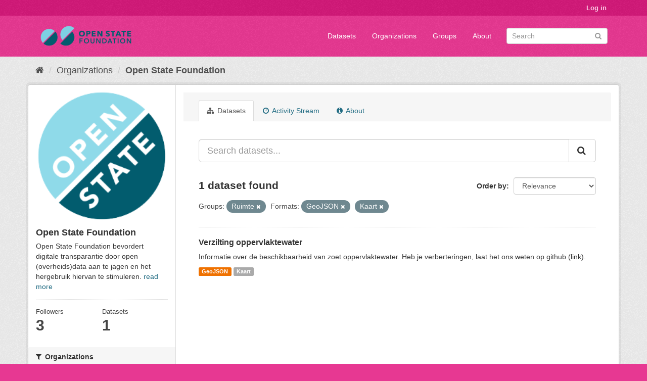

--- FILE ---
content_type: text/html; charset=utf-8
request_url: https://data.openstate.eu/organization/open-state?res_format=GeoJSON&res_format=Kaart&_groups_limit=0&groups=ruimte
body_size: 5265
content:
<!DOCTYPE html>
<!--[if IE 9]> <html lang="en" class="ie9"> <![endif]-->
<!--[if gt IE 8]><!--> <html lang="en"> <!--<![endif]-->
  <head>
    <link rel="stylesheet" type="text/css" href="/fanstatic/vendor/:version:2019-12-06T18:57:08.25/select2/select2.css" />
<link rel="stylesheet" type="text/css" href="/fanstatic/css/:version:2019-12-06T18:57:07.68/fuchsia.min.css" />
<link rel="stylesheet" type="text/css" href="/fanstatic/vendor/:version:2019-12-06T18:57:08.25/font-awesome/css/font-awesome.min.css" />

    <meta charset="utf-8" />
      <meta name="generator" content="ckan 2.8.3" />
      <meta name="viewport" content="width=device-width, initial-scale=1.0">
    <title>Open State Foundation - Organizations - data.openstate.eu</title>

    
    
  <link rel="shortcut icon" href="/base/images/ckan.ico" />
    
  <link rel="alternate" type="application/atom+xml" title="data.openstate.eu - Datasets in organization: Open State Foundation" href="/feeds/organization/open-state.atom" />
<link rel="alternate" type="application/atom+xml" title="data.openstate.eu - Recent Revision History" href="/revision/list?days=1&amp;format=atom" />

      
    

    
      
      
    <style>
        /* Remove the feature image */
div.homepage section.featured.media-overlay {
  display: none;
}

/* Move welcome box down 20px to align better */
div.homepage div.module-content.box {
  margin-top: 20px;
}
      </style>
    
  </head>

  
  <body data-site-root="https://data.openstate.eu/" data-locale-root="https://data.openstate.eu/" >

    
    <div class="hide"><a href="#content">Skip to content</a></div>
  

  
     
<header class="account-masthead">
  <div class="container">
     
    <nav class="account not-authed">
      <ul class="list-unstyled">
        
        <li><a href="/user/login">Log in</a></li>
         
      </ul>
    </nav>
     
  </div>
</header>

<header class="navbar navbar-static-top masthead">
    
  <div class="container">
    <div class="navbar-right">
      <button data-target="#main-navigation-toggle" data-toggle="collapse" class="navbar-toggle collapsed" type="button">
        <span class="fa fa-bars"></span>
      </button>
    </div>
    <hgroup class="header-image navbar-left">
       
      <a class="logo" href="/"><img src="/uploads/admin/2019-08-08-180745.950186Open-state-foundation-logo-300x72-big-border.png" alt="data.openstate.eu" title="data.openstate.eu" /></a>
       
    </hgroup>

    <div class="collapse navbar-collapse" id="main-navigation-toggle">
      
      <nav class="section navigation">
        <ul class="nav nav-pills">
           <li><a href="/dataset">Datasets</a></li><li><a href="/organization">Organizations</a></li><li><a href="/group">Groups</a></li><li><a href="/about">About</a></li> 
        </ul>
      </nav>
       
      <form class="section site-search simple-input" action="/dataset" method="get">
        <div class="field">
          <label for="field-sitewide-search">Search Datasets</label>
          <input id="field-sitewide-search" type="text" class="form-control" name="q" placeholder="Search" />
          <button class="btn-search" type="submit"><i class="fa fa-search"></i></button>
        </div>
      </form>
      
    </div>
  </div>
</header>

  
    <div role="main">
      <div id="content" class="container">
        
          
            <div class="flash-messages">
              
                
              
            </div>
          

          
            <div class="toolbar">
              
                
                  <ol class="breadcrumb">
                    
<li class="home"><a href="/"><i class="fa fa-home"></i><span> Home</span></a></li>
                    
  <li><a href="/organization">Organizations</a></li>
  <li class="active"><a class=" active" href="/organization/open-state">Open State Foundation</a></li>

                  </ol>
                
              
            </div>
          

          <div class="row wrapper">
            
            
            

            
              <aside class="secondary col-sm-3">
                
                
  




  
  <div class="module module-narrow module-shallow context-info">
    
    <section class="module-content">
      
      
        <div class="image">
          <a href="/organization/open-state">
            <img src="https://avatars2.githubusercontent.com/u/671916?s=200&amp;v=4" width="200" alt="open-state" />
          </a>
        </div>
      
      
      <h1 class="heading">Open State Foundation
        
      </h1>
      
      
      
        <p>
          Open State Foundation bevordert digitale transparantie door open (overheids)data aan te jagen en het hergebruik hiervan te stimuleren.
          <a href="/organization/about/open-state">read more</a>
        </p>
      
      
      
        
        <div class="nums">
          <dl>
            <dt>Followers</dt>
            <dd data-module="followers-counter" data-module-id="bf712ff9-90d4-4d49-9e3b-162f45616359" data-module-num_followers="3"><span>3</span></dd>
          </dl>
          <dl>
            <dt>Datasets</dt>
            <dd><span>1</span></dd>
          </dl>
        </div>
        
        
        <div class="follow_button">
          
        </div>
        
      
      
    </section>
  </div>
  
  
  <div class="filters">
    <div>
      
        

  
  
    
      
      
        <section class="module module-narrow module-shallow">
          
            <h2 class="module-heading">
              <i class="fa fa-filter"></i>
              
              Organizations
            </h2>
          
          
            
            
              <nav>
                <ul class="list-unstyled nav nav-simple nav-facet">
                  
                    
                    
                    
                    
                      <li class="nav-item">
                        <a href="/organization/bf712ff9-90d4-4d49-9e3b-162f45616359?organization=open-state&amp;res_format=Kaart&amp;groups=ruimte&amp;_groups_limit=0&amp;res_format=GeoJSON" title="">
                          <span class="item-label">Open State Foundation</span>
                          <span class="hidden separator"> - </span>
                          <span class="item-count badge">1</span>
                        </a>
                      </li>
                  
                </ul>
              </nav>

              <p class="module-footer">
                
                  
                
              </p>
            
            
          
        </section>
      
    
  

      
        

  
  
    
      
      
        <section class="module module-narrow module-shallow">
          
            <h2 class="module-heading">
              <i class="fa fa-filter"></i>
              
              Groups
            </h2>
          
          
            
            
              <nav>
                <ul class="list-unstyled nav nav-simple nav-facet">
                  
                    
                    
                    
                    
                      <li class="nav-item">
                        <a href="/organization/bf712ff9-90d4-4d49-9e3b-162f45616359?res_format=Kaart&amp;groups=agrarisch&amp;groups=ruimte&amp;_groups_limit=0&amp;res_format=GeoJSON" title="">
                          <span class="item-label">Agrarisch</span>
                          <span class="hidden separator"> - </span>
                          <span class="item-count badge">1</span>
                        </a>
                      </li>
                  
                    
                    
                    
                    
                      <li class="nav-item active">
                        <a href="/organization/bf712ff9-90d4-4d49-9e3b-162f45616359?res_format=GeoJSON&amp;res_format=Kaart&amp;_groups_limit=0" title="">
                          <span class="item-label">Ruimte</span>
                          <span class="hidden separator"> - </span>
                          <span class="item-count badge">1</span>
                        </a>
                      </li>
                  
                </ul>
              </nav>

              <p class="module-footer">
                
                  <a href="/organization/bf712ff9-90d4-4d49-9e3b-162f45616359?res_format=GeoJSON&amp;res_format=Kaart&amp;groups=ruimte" class="read-more">Show Only Popular Groups</a>
                
              </p>
            
            
          
        </section>
      
    
  

      
        

  
  
    
      
      
        <section class="module module-narrow module-shallow">
          
            <h2 class="module-heading">
              <i class="fa fa-filter"></i>
              
              Tags
            </h2>
          
          
            
            
              <p class="module-content empty">There are no Tags that match this search</p>
            
            
          
        </section>
      
    
  

      
        

  
  
    
      
      
        <section class="module module-narrow module-shallow">
          
            <h2 class="module-heading">
              <i class="fa fa-filter"></i>
              
              Formats
            </h2>
          
          
            
            
              <nav>
                <ul class="list-unstyled nav nav-simple nav-facet">
                  
                    
                    
                    
                    
                      <li class="nav-item active">
                        <a href="/organization/bf712ff9-90d4-4d49-9e3b-162f45616359?res_format=Kaart&amp;_groups_limit=0&amp;groups=ruimte" title="">
                          <span class="item-label">GeoJSON</span>
                          <span class="hidden separator"> - </span>
                          <span class="item-count badge">1</span>
                        </a>
                      </li>
                  
                    
                    
                    
                    
                      <li class="nav-item active">
                        <a href="/organization/bf712ff9-90d4-4d49-9e3b-162f45616359?res_format=GeoJSON&amp;_groups_limit=0&amp;groups=ruimte" title="">
                          <span class="item-label">Kaart</span>
                          <span class="hidden separator"> - </span>
                          <span class="item-count badge">1</span>
                        </a>
                      </li>
                  
                </ul>
              </nav>

              <p class="module-footer">
                
                  
                
              </p>
            
            
          
        </section>
      
    
  

      
        

  
  
    
      
      
        <section class="module module-narrow module-shallow">
          
            <h2 class="module-heading">
              <i class="fa fa-filter"></i>
              
              Licenses
            </h2>
          
          
            
            
              <nav>
                <ul class="list-unstyled nav nav-simple nav-facet">
                  
                    
                    
                    
                    
                      <li class="nav-item">
                        <a href="/organization/bf712ff9-90d4-4d49-9e3b-162f45616359?license_id=cc-by&amp;res_format=Kaart&amp;groups=ruimte&amp;_groups_limit=0&amp;res_format=GeoJSON" title="Creative Commons Attribution">
                          <span class="item-label">Creative Commons At...</span>
                          <span class="hidden separator"> - </span>
                          <span class="item-count badge">1</span>
                        </a>
                      </li>
                  
                </ul>
              </nav>

              <p class="module-footer">
                
                  
                
              </p>
            
            
          
        </section>
      
    
  

      
    </div>
    <a class="close no-text hide-filters"><i class="fa fa-times-circle"></i><span class="text">close</span></a>
  </div>


              </aside>
            

            
              <div class="primary col-sm-9 col-xs-12">
                
                
                  <article class="module">
                    
                      <header class="module-content page-header">
                        
                        <ul class="nav nav-tabs">
                          
  <li class="active"><a href="/organization/open-state"><i class="fa fa-sitemap"></i> Datasets</a></li>
  <li><a href="/organization/activity/open-state/0"><i class="fa fa-clock-o"></i> Activity Stream</a></li>
  <li><a href="/organization/about/open-state"><i class="fa fa-info-circle"></i> About</a></li>

                        </ul>
                      </header>
                    
                    <div class="module-content">
                      
                      
    
      
      
      







<form id="organization-datasets-search-form" class="search-form" method="get" data-module="select-switch">

  
    <div class="input-group search-input-group">
      <input aria-label="Search datasets..." id="field-giant-search" type="text" class="form-control input-lg" name="q" value="" autocomplete="off" placeholder="Search datasets...">
      
      <span class="input-group-btn">
        <button class="btn btn-default btn-lg" type="submit" value="search">
          <i class="fa fa-search"></i>
        </button>
      </span>
      
    </div>
  

  
    <span>
  
  

  
  
  
  <input type="hidden" name="res_format" value="GeoJSON" />
  
  
  
  
  
  <input type="hidden" name="res_format" value="Kaart" />
  
  
  
  
  
  <input type="hidden" name="groups" value="ruimte" />
  
  
  
  </span>
  

  
    
      <div class="form-select form-group control-order-by">
        <label for="field-order-by">Order by</label>
        <select id="field-order-by" name="sort" class="form-control">
          
            
              <option value="score desc, metadata_modified desc">Relevance</option>
            
          
            
              <option value="title_string asc">Name Ascending</option>
            
          
            
              <option value="title_string desc">Name Descending</option>
            
          
            
              <option value="metadata_modified desc">Last Modified</option>
            
          
            
          
        </select>
        
        <button class="btn btn-default js-hide" type="submit">Go</button>
        
      </div>
    
  

  
    
      <h2>

  
  
  
  

1 dataset found</h2>
    
  

  
    
      <p class="filter-list">
        
          
          <span class="facet">Groups:</span>
          
            <span class="filtered pill">Ruimte
              <a href="/organization/open-state?res_format=GeoJSON&amp;res_format=Kaart&amp;_groups_limit=0" class="remove" title="Remove"><i class="fa fa-times"></i></a>
            </span>
          
        
          
          <span class="facet">Formats:</span>
          
            <span class="filtered pill">GeoJSON
              <a href="/organization/open-state?res_format=Kaart&amp;_groups_limit=0&amp;groups=ruimte" class="remove" title="Remove"><i class="fa fa-times"></i></a>
            </span>
          
            <span class="filtered pill">Kaart
              <a href="/organization/open-state?res_format=GeoJSON&amp;_groups_limit=0&amp;groups=ruimte" class="remove" title="Remove"><i class="fa fa-times"></i></a>
            </span>
          
        
      </p>
      <a class="show-filters btn btn-default">Filter Results</a>
    
  

</form>




    
  
    
      

  
    <ul class="dataset-list list-unstyled">
    	
	      
	        






  <li class="dataset-item">
    
      <div class="dataset-content">
        
          <h3 class="dataset-heading">
            
              
            
            
              <a href="/dataset/verzilting-oppervlaktewater">Verzilting oppervlaktewater</a>
            
            
              
              
            
          </h3>
        
        
          
        
        
          
            <div>Informatie over de beschikbaarheid van zoet oppervlaktewater.
Heb je verberteringen, laat het ons weten op github (link).</div>
          
        
      </div>
      
        
          
            <ul class="dataset-resources list-unstyled">
              
                
                <li>
                  <a href="/dataset/verzilting-oppervlaktewater" class="label label-default" data-format="geojson">GeoJSON</a>
                </li>
                
                <li>
                  <a href="/dataset/verzilting-oppervlaktewater" class="label label-default" data-format="kaart">Kaart</a>
                </li>
                
              
            </ul>
          
        
      
    
  </li>

	      
	    
    </ul>
  

    
  
  
    
  

                    </div>
                  </article>
                
              </div>
            
          </div>
        
      </div>
    </div>
  
    <footer class="site-footer">
  <div class="container">
    
    <div class="row">
      <div class="col-md-8 footer-links">
        
          <ul class="list-unstyled">
            
              <li><a href="/about">About data.openstate.eu</a></li>
            
          </ul>
          <ul class="list-unstyled">
            
              
              <li><a href="http://docs.ckan.org/en/2.8/api/">CKAN API</a></li>
              <li><a href="http://www.ckan.org/">CKAN Association</a></li>
              <li><a href="http://www.opendefinition.org/okd/"><img src="/base/images/od_80x15_blue.png" alt="Open Data"></a></li>
            
          </ul>
        
      </div>
      <div class="col-md-4 attribution">
        
          <p><strong>Powered by</strong> <a class="hide-text ckan-footer-logo" href="http://ckan.org">CKAN</a></p>
        
        
          
<form class="form-inline form-select lang-select" action="/util/redirect" data-module="select-switch" method="POST">
  <label for="field-lang-select">Language</label>
  <select id="field-lang-select" name="url" data-module="autocomplete" data-module-dropdown-class="lang-dropdown" data-module-container-class="lang-container">
    
      <option value="/en/organization/open-state?res_format=GeoJSON&amp;res_format=Kaart&amp;_groups_limit=0&amp;groups=ruimte" selected="selected">
        English
      </option>
    
      <option value="/pt_BR/organization/open-state?res_format=GeoJSON&amp;res_format=Kaart&amp;_groups_limit=0&amp;groups=ruimte" >
        português (Brasil)
      </option>
    
      <option value="/ja/organization/open-state?res_format=GeoJSON&amp;res_format=Kaart&amp;_groups_limit=0&amp;groups=ruimte" >
        日本語
      </option>
    
      <option value="/it/organization/open-state?res_format=GeoJSON&amp;res_format=Kaart&amp;_groups_limit=0&amp;groups=ruimte" >
        italiano
      </option>
    
      <option value="/cs_CZ/organization/open-state?res_format=GeoJSON&amp;res_format=Kaart&amp;_groups_limit=0&amp;groups=ruimte" >
        čeština (Česká republika)
      </option>
    
      <option value="/ca/organization/open-state?res_format=GeoJSON&amp;res_format=Kaart&amp;_groups_limit=0&amp;groups=ruimte" >
        català
      </option>
    
      <option value="/es/organization/open-state?res_format=GeoJSON&amp;res_format=Kaart&amp;_groups_limit=0&amp;groups=ruimte" >
        español
      </option>
    
      <option value="/fr/organization/open-state?res_format=GeoJSON&amp;res_format=Kaart&amp;_groups_limit=0&amp;groups=ruimte" >
        français
      </option>
    
      <option value="/el/organization/open-state?res_format=GeoJSON&amp;res_format=Kaart&amp;_groups_limit=0&amp;groups=ruimte" >
        Ελληνικά
      </option>
    
      <option value="/sv/organization/open-state?res_format=GeoJSON&amp;res_format=Kaart&amp;_groups_limit=0&amp;groups=ruimte" >
        svenska
      </option>
    
      <option value="/sr/organization/open-state?res_format=GeoJSON&amp;res_format=Kaart&amp;_groups_limit=0&amp;groups=ruimte" >
        српски
      </option>
    
      <option value="/no/organization/open-state?res_format=GeoJSON&amp;res_format=Kaart&amp;_groups_limit=0&amp;groups=ruimte" >
        norsk bokmål (Norge)
      </option>
    
      <option value="/sk/organization/open-state?res_format=GeoJSON&amp;res_format=Kaart&amp;_groups_limit=0&amp;groups=ruimte" >
        slovenčina
      </option>
    
      <option value="/fi/organization/open-state?res_format=GeoJSON&amp;res_format=Kaart&amp;_groups_limit=0&amp;groups=ruimte" >
        suomi
      </option>
    
      <option value="/ru/organization/open-state?res_format=GeoJSON&amp;res_format=Kaart&amp;_groups_limit=0&amp;groups=ruimte" >
        русский
      </option>
    
      <option value="/de/organization/open-state?res_format=GeoJSON&amp;res_format=Kaart&amp;_groups_limit=0&amp;groups=ruimte" >
        Deutsch
      </option>
    
      <option value="/pl/organization/open-state?res_format=GeoJSON&amp;res_format=Kaart&amp;_groups_limit=0&amp;groups=ruimte" >
        polski
      </option>
    
      <option value="/nl/organization/open-state?res_format=GeoJSON&amp;res_format=Kaart&amp;_groups_limit=0&amp;groups=ruimte" >
        Nederlands
      </option>
    
      <option value="/bg/organization/open-state?res_format=GeoJSON&amp;res_format=Kaart&amp;_groups_limit=0&amp;groups=ruimte" >
        български
      </option>
    
      <option value="/ko_KR/organization/open-state?res_format=GeoJSON&amp;res_format=Kaart&amp;_groups_limit=0&amp;groups=ruimte" >
        한국어 (대한민국)
      </option>
    
      <option value="/hu/organization/open-state?res_format=GeoJSON&amp;res_format=Kaart&amp;_groups_limit=0&amp;groups=ruimte" >
        magyar
      </option>
    
      <option value="/sl/organization/open-state?res_format=GeoJSON&amp;res_format=Kaart&amp;_groups_limit=0&amp;groups=ruimte" >
        slovenščina
      </option>
    
      <option value="/lv/organization/open-state?res_format=GeoJSON&amp;res_format=Kaart&amp;_groups_limit=0&amp;groups=ruimte" >
        latviešu
      </option>
    
      <option value="/is/organization/open-state?res_format=GeoJSON&amp;res_format=Kaart&amp;_groups_limit=0&amp;groups=ruimte" >
        íslenska
      </option>
    
      <option value="/lt/organization/open-state?res_format=GeoJSON&amp;res_format=Kaart&amp;_groups_limit=0&amp;groups=ruimte" >
        lietuvių
      </option>
    
      <option value="/ro/organization/open-state?res_format=GeoJSON&amp;res_format=Kaart&amp;_groups_limit=0&amp;groups=ruimte" >
        română
      </option>
    
      <option value="/sq/organization/open-state?res_format=GeoJSON&amp;res_format=Kaart&amp;_groups_limit=0&amp;groups=ruimte" >
        shqip
      </option>
    
      <option value="/en_AU/organization/open-state?res_format=GeoJSON&amp;res_format=Kaart&amp;_groups_limit=0&amp;groups=ruimte" >
        English (Australia)
      </option>
    
      <option value="/pt_PT/organization/open-state?res_format=GeoJSON&amp;res_format=Kaart&amp;_groups_limit=0&amp;groups=ruimte" >
        português (Portugal)
      </option>
    
      <option value="/es_AR/organization/open-state?res_format=GeoJSON&amp;res_format=Kaart&amp;_groups_limit=0&amp;groups=ruimte" >
        español (Argentina)
      </option>
    
      <option value="/uk/organization/open-state?res_format=GeoJSON&amp;res_format=Kaart&amp;_groups_limit=0&amp;groups=ruimte" >
        українська
      </option>
    
      <option value="/km/organization/open-state?res_format=GeoJSON&amp;res_format=Kaart&amp;_groups_limit=0&amp;groups=ruimte" >
        ខ្មែរ
      </option>
    
      <option value="/zh_TW/organization/open-state?res_format=GeoJSON&amp;res_format=Kaart&amp;_groups_limit=0&amp;groups=ruimte" >
        中文 (繁體, 台灣)
      </option>
    
      <option value="/tl/organization/open-state?res_format=GeoJSON&amp;res_format=Kaart&amp;_groups_limit=0&amp;groups=ruimte" >
        Filipino (Pilipinas)
      </option>
    
      <option value="/tr/organization/open-state?res_format=GeoJSON&amp;res_format=Kaart&amp;_groups_limit=0&amp;groups=ruimte" >
        Türkçe
      </option>
    
      <option value="/gl/organization/open-state?res_format=GeoJSON&amp;res_format=Kaart&amp;_groups_limit=0&amp;groups=ruimte" >
        galego
      </option>
    
      <option value="/hr/organization/open-state?res_format=GeoJSON&amp;res_format=Kaart&amp;_groups_limit=0&amp;groups=ruimte" >
        hrvatski
      </option>
    
      <option value="/fa_IR/organization/open-state?res_format=GeoJSON&amp;res_format=Kaart&amp;_groups_limit=0&amp;groups=ruimte" >
        فارسی (ایران)
      </option>
    
      <option value="/sr_Latn/organization/open-state?res_format=GeoJSON&amp;res_format=Kaart&amp;_groups_limit=0&amp;groups=ruimte" >
        srpski (latinica)
      </option>
    
      <option value="/ar/organization/open-state?res_format=GeoJSON&amp;res_format=Kaart&amp;_groups_limit=0&amp;groups=ruimte" >
        العربية
      </option>
    
      <option value="/eu/organization/open-state?res_format=GeoJSON&amp;res_format=Kaart&amp;_groups_limit=0&amp;groups=ruimte" >
        euskara
      </option>
    
      <option value="/id/organization/open-state?res_format=GeoJSON&amp;res_format=Kaart&amp;_groups_limit=0&amp;groups=ruimte" >
        Indonesia
      </option>
    
      <option value="/ne/organization/open-state?res_format=GeoJSON&amp;res_format=Kaart&amp;_groups_limit=0&amp;groups=ruimte" >
        नेपाली
      </option>
    
      <option value="/mk/organization/open-state?res_format=GeoJSON&amp;res_format=Kaart&amp;_groups_limit=0&amp;groups=ruimte" >
        македонски
      </option>
    
      <option value="/am/organization/open-state?res_format=GeoJSON&amp;res_format=Kaart&amp;_groups_limit=0&amp;groups=ruimte" >
        አማርኛ
      </option>
    
      <option value="/uk_UA/organization/open-state?res_format=GeoJSON&amp;res_format=Kaart&amp;_groups_limit=0&amp;groups=ruimte" >
        українська (Україна)
      </option>
    
      <option value="/mn_MN/organization/open-state?res_format=GeoJSON&amp;res_format=Kaart&amp;_groups_limit=0&amp;groups=ruimte" >
        монгол (Монгол)
      </option>
    
      <option value="/da_DK/organization/open-state?res_format=GeoJSON&amp;res_format=Kaart&amp;_groups_limit=0&amp;groups=ruimte" >
        dansk (Danmark)
      </option>
    
      <option value="/th/organization/open-state?res_format=GeoJSON&amp;res_format=Kaart&amp;_groups_limit=0&amp;groups=ruimte" >
        ไทย
      </option>
    
      <option value="/he/organization/open-state?res_format=GeoJSON&amp;res_format=Kaart&amp;_groups_limit=0&amp;groups=ruimte" >
        עברית
      </option>
    
      <option value="/zh_CN/organization/open-state?res_format=GeoJSON&amp;res_format=Kaart&amp;_groups_limit=0&amp;groups=ruimte" >
        中文 (简体, 中国)
      </option>
    
      <option value="/vi/organization/open-state?res_format=GeoJSON&amp;res_format=Kaart&amp;_groups_limit=0&amp;groups=ruimte" >
        Tiếng Việt
      </option>
    
  </select>
  <button class="btn btn-default js-hide" type="submit">Go</button>
</form>
        
      </div>
    </div>
    
  </div>

  
    
  
</footer>
  
    
    
    
  
    

      
  <script>document.getElementsByTagName('html')[0].className += ' js';</script>
<script type="text/javascript" src="/fanstatic/vendor/:version:2019-12-06T18:57:08.25/jquery.min.js"></script>
<script type="text/javascript" src="/fanstatic/vendor/:version:2019-12-06T18:57:08.25/:bundle:bootstrap/js/bootstrap.min.js;jed.min.js;moment-with-locales.js;select2/select2.min.js"></script>
<script type="text/javascript" src="/fanstatic/base/:version:2019-12-06T18:57:07.95/:bundle:plugins/jquery.inherit.min.js;plugins/jquery.proxy-all.min.js;plugins/jquery.url-helpers.min.js;plugins/jquery.date-helpers.min.js;plugins/jquery.slug.min.js;plugins/jquery.slug-preview.min.js;plugins/jquery.truncator.min.js;plugins/jquery.masonry.min.js;plugins/jquery.form-warning.min.js;plugins/jquery.images-loaded.min.js;sandbox.min.js;module.min.js;pubsub.min.js;client.min.js;notify.min.js;i18n.min.js;main.min.js;modules/select-switch.min.js;modules/slug-preview.min.js;modules/basic-form.min.js;modules/confirm-action.min.js;modules/api-info.min.js;modules/autocomplete.min.js;modules/custom-fields.min.js;modules/data-viewer.min.js;modules/table-selectable-rows.min.js;modules/resource-form.min.js;modules/resource-upload-field.min.js;modules/resource-reorder.min.js;modules/resource-view-reorder.min.js;modules/follow.min.js;modules/activity-stream.min.js;modules/dashboard.min.js;modules/resource-view-embed.min.js;view-filters.min.js;modules/resource-view-filters-form.min.js;modules/resource-view-filters.min.js;modules/table-toggle-more.min.js;modules/dataset-visibility.min.js;modules/media-grid.min.js;modules/image-upload.min.js;modules/followers-counter.min.js"></script></body>
</html>